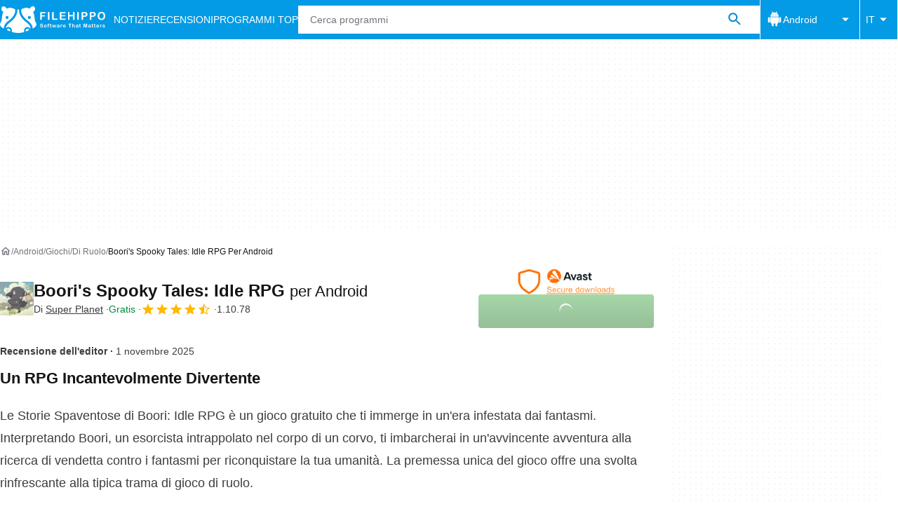

--- FILE ---
content_type: application/javascript; charset=utf-8
request_url: https://fundingchoicesmessages.google.com/f/AGSKWxUv4FoT2yKSt2tpBUqWNagK71XfxjddC5UClw-yDxF-a24VAfPgwxHCoGIqtLrIZuhZsS-9qEHCTBd__ms_VKG_Nsxh2k1Mn_5nkwf6216XsAnpfoGlLbf22ABipJT_ZyVyOhE3WfbO8YAP_7uVyZxCZisPku4vRfRm7buDQ2Pb3WePr5_8Ii2HJzV_/_/advertical./ad_leaderboard./160x600partner./PageTopAD./ads_6.
body_size: -1289
content:
window['2f29a39a-ef9a-4f27-ad4b-460ccc7103cd'] = true;